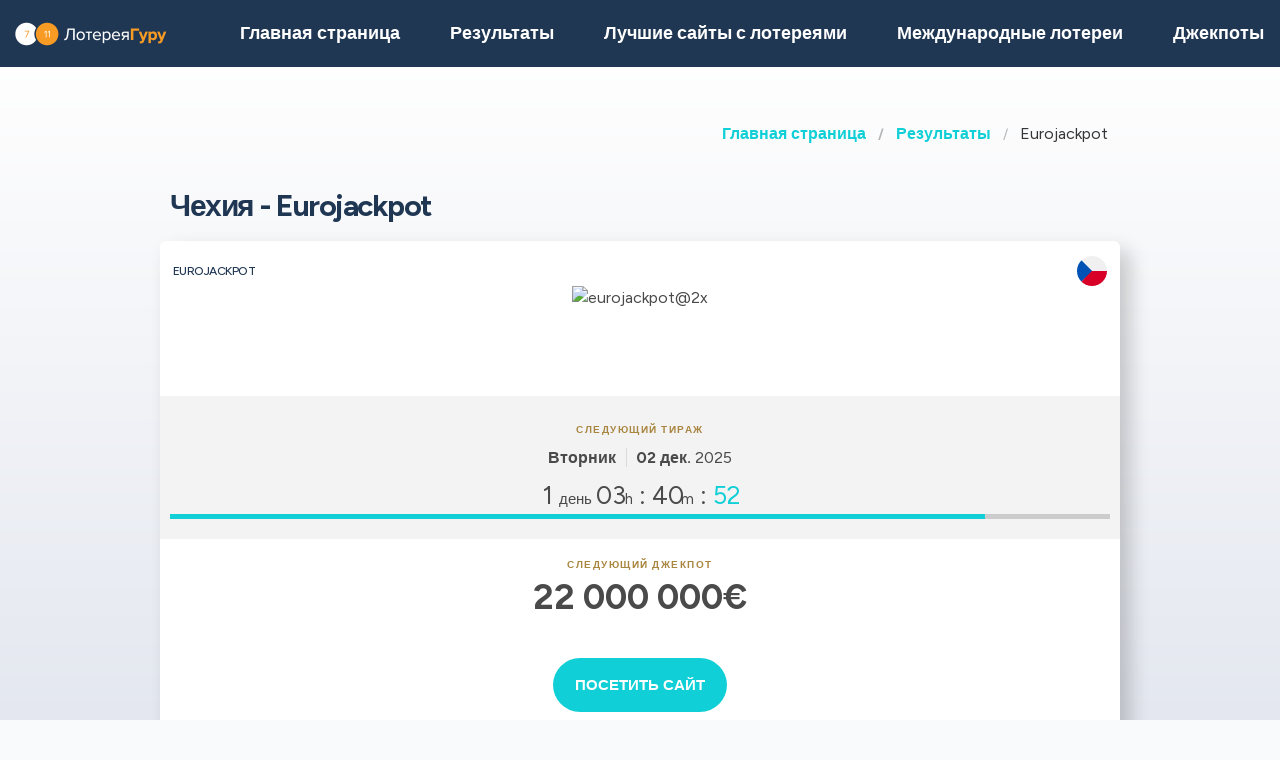

--- FILE ---
content_type: text/html;charset=UTF-8
request_url: https://loterejaguru.com/rezultaty-loterej-chehija/cz-eurojackpot
body_size: 8733
content:
<!DOCTYPE html>
<html class="no-js has-navbar-fixed-top" lang="ru">



<head>
    <title>Eurojackpot | Выигрышные номера, результаты, джекпоты и шансы на выигрыш</title>

    <meta charset="utf-8"/>
    <meta name="viewport" content="width=device-width, initial-scale=1.0, maximum-scale=1.0, user-scalable=no" >
    <meta name="google-site-verification" content="HZTNnMGWQ1EOiUoTyy0bRYsY-LI50KopmdFlD2sqhwE"/>
    <meta content="Eurojackpot | Выигрышные номера, результаты, джекпоты и шансы на выигрыш" property="og:title" />
    <meta content="https://loterejaguru.com/rezultaty-loterej-chehija/cz-eurojackpot" property="og:url"/>
    
        <meta content="Узнайте все о лотерее Eurojackpot Чехия" property="og:description"/>
        <meta content="Узнайте все о лотерее Eurojackpot Чехия" property="description"/>
        <meta name="description" content="Узнайте все о лотерее Eurojackpot Чехия">
    
    <meta content="loterejaguru.com" property="og:site_name"/>
    <meta content="ru" property="og:locale"/>
    <meta content="loterejaguru.com" name="author"/>
    <meta content="summary_large_image" name="twitter:card"/>

    
    <meta property="og:image" content="/static/assets/images/fb-share-homepage-9cdd35ce6aee9a5fb74d38077b7fa0c5.png">
    

    
        <meta name="robots" content="index, follow" />
    

    


    <link href="/static/assets/styles-fba469fc99df88d582c2248d8e2626f7.css"  rel="stylesheet"/>
    <link href="/static/assets/vendors-3545010909d35dcfd4b2ce7709ae5e4b.css" rel="stylesheet"/>
    <link rel="canonical" href="https://loterejaguru.com/rezultaty-loterej-chehija/cz-eurojackpot"/>
    
        <link rel="alternate" hreflang="en" href="https://lotteryguru.com/czech-republic-lottery-results/cz-eurojackpot"/>
    
        <link rel="alternate" hreflang="es" href="https://loteria.guru/resultados-loteria-republica-checa/cz-eurojackpot"/>
    
        <link rel="alternate" hreflang="pt" href="https://loteriaguru.com/republica-checa-resultados-loteria/cz-eurojackpot"/>
    
        <link rel="alternate" hreflang="ru" href="https://loterejaguru.com/rezultaty-loterej-chehija/cz-eurojackpot"/>
    
        <link rel="alternate" hreflang="de" href="https://lottoguru.de/lottozahlen-tschechische-republik/cz-eurojackpot"/>
    

    <link rel="apple-touch-icon" sizes="180x180"  href="/static/assets/images/favicon/apple-touch-icon-607ba1bc6425f72462b7e2aa5bfac058.png">
    <link rel="icon" type="image/png" sizes="32x32" href="/static/assets/images/favicon/favicon-32x32-b6b8234299cba59e030f00e1301ebdd8.png">
    <link rel="icon" type="image/png" sizes="16x16" href="/static/assets/images/favicon/favicon-16x16-a96c59262638de3fe019b80607506822.png">
    <link rel="manifest" href="/static/assets/images/favicon/site-332b39d35c9a9f96f49ba62ac1574c44.webmanifest">

    <script src="//cdn.jsdelivr.net/npm/js-cookie@rc"></script>

    <script src="https://cdn.jsdelivr.net/npm/sweetalert2@11"></script>

    <script>
            function browserSupportsAllFeatures() {
                return Array.prototype.entries && window.IntersectionObserver && window.fetch;
            }

            function loadScript(src, done) {
                var js = document.createElement('script');
                js.src = src;
                js.onload = function () {
                    done();
                };
                js.onerror = function () {
                    done(new Error('Failed to load script ' + src));
                };
                document.head.appendChild(js);
            }
    </script>

    

    
    



    

        
        <script>
            (function (w, d, s, l, i) {
                w[l] = w[l] || [];
                w[l].push({
                    'gtm.start':
                        new Date().getTime(), event: 'gtm.js'
                });
                var f = d.getElementsByTagName(s)[0],
                    j = d.createElement(s), dl = l != 'dataLayer' ? '&l=' + l : '';
                j.async = true;
                j.src =
                    'https://www.googletagmanager.com/gtm.js?id=' + i + dl;
                f.parentNode.insertBefore(j, f);
            })(window, document, 'script', 'dataLayer', 'GTM-T2LFBTL' );

        </script>
        

    


 <script>

   function redirectToBannerExit(exitUrl){
     fetch(exitUrl)
     .then(e => console.log("Done " + exitUrl));
   }
    const message = "Close";
    function showImagePopup (url) {
       Swal.fire({
          imageUrl: url,
          imageAlt: 'A tall image',
          grow : 'fullscreen',
          showConfirmButton : true,
          confirmButtonText : message,
          confirmButtonColor : 'black',
          showCloseButton : true
       });
    }

    function handleClick (e){
        const url = e.target.getAttribute("href");
        showImagePopup(url);
    }

    function attachEvents (){
        const popups = document.querySelector(".popup");

        for(let cur of popups){
          cur.onclick  = handleClick;
        }
    }

      function showPrizePayoutPopup (id) {
            const prizeDiv = document.querySelector('#prize' + id);
            const message = "Close";
               Swal.fire({
                      html : prizeDiv.innerHTML,
                      showConfirmButton : true,
                      confirmButtonText : message,
                      confirmButtonColor : 'black',
                      showCloseButton : true
               });
     }



    </script>





</head>


<body>



    <div style="display : none" id="frontendDay">день </div>

    <div style="display : none" id="frontendDays">дня</div>
    
    <noscript>
        <iframe src="https://www.googletagmanager.com/ns.html?id=GTM-T2LFBTL"
                height="0" width="0" style="display:none;visibility:hidden"></iframe>
    </noscript>

    


    


    <header class="lg-header">

        <nav class="navbar is-fixed-top" role="navigation" aria-label="main navigation">
            


            <div class="navbar-brand">
                <a class="lg-logo navbar-item" href="/">
                    
                        <img src="/static/assets/images/loterejaguru-logo2x-a66a4c5f374c5a33d0a55eb9d0e9f042.png"
                             alt="Лотерея Гуру — Результаты международных лотерей"/>
                    

                </a>
                <a id="burger" role="button" class="lg-hamburger navbar-burger burger" aria-label="menu"
                   aria-expanded="false" data-target="navMenu">
                    <span aria-hidden="true"></span>
                    <span aria-hidden="true"></span>
                    <span aria-hidden="true"></span>
                </a>
            </div>
            <div id="navMenu" class="navbar-menu">
                <div class="navbar-start">
                    <a class="navbar-item" href="/">
                        <img src="/static/assets/images/ico-home-48x48-8754b1fff36ebd07d47a83ecff7ccdbd.svg" alt="ico-home-48x48" class="lg-icon"/>
                        <span>Главная страница</span>
                    </a>
                    <a class="navbar-item" href="/rezultaty-loterej-new-york">
                        <img src="/static/assets/images/ico-results-48x48-714579a11a86370dea77e4ce2208ab03.svg" alt="ico-results-48x48"
                             class="lg-icon"/>
                        <span>Результаты</span>
                    </a>

                    
                        <a class="navbar-item" href="/luchshie-saity-s-lotereyami">
                            <img src="/static/assets/images/ico-agents-48x48-7cfd829ee91f1ee0bc7bdc08ead0d04e.svg" alt="ico-agents-48x48"
                                 class="lg-icon"/>
                            Лучшие сайты с лотереями
                        </a>
                    

                    <a class="navbar-item" href="/mezhdunarodnye-loterei">
                        <img src="/static/assets/images/ico-worldlotteries-48x48-f583b4797838e75be0efbf846cae7d85.svg"
                             alt="ico-worldlotteries-48x48" class="lg-icon"/>
                        Международные лотереи
                    </a>

                    <a class="navbar-item" href="/dzhekpoty">
                        <img src="/static/assets/images/ico-jackpot-48x48-07fbe6bc0c8b9a2ad6f6474ee0aac5a8.svg" alt="ico-jackpot-48x48"
                             class="lg-icon"/>
                        Джекпоты
                    </a>

<!--                    <a class="navbar-item navbar-item-highlighted" th:href="${scratchAndWinUrl}"-->
<!--                       th:if="${showScratchAndWin}">-->
<!--                        <img th:src="@{/static/assets/images/ico-scratch-and-win-48x48.svg}"-->
<!--                             alt="ico-scratch-and-win-48x48" class="lg-icon"/>-->
<!--                        <th:block th:utext="#{frontend.navMenu.scratchAndWin}">-->

<!--                        </th:block>-->
<!--                    </a>-->
                    <!--                <a class="navbar-item navbar-item-highlighted" th:href="${gamesUrl}">-->
                    <!--                    <img th:src="@{/static/assets/images/ico-scratch-and-win-48x48.svg}" alt="ico-scratch-and-win-48x48" class="lg-icon"/>-->
                    <!--                    <th:block th:utext="#{frontend.navMenu.games}">-->

                    <!--                    </th:block>-->
                    <!--                </a>-->
                </div>

                <div class="navbar-end">

                    <div class="dropdown is-hoverable lg-flags">

                        <div class="dropdown-trigger">
                            <button class="" aria-haspopup="true" aria-controls="dropdown-menu3">
                                
                                    
                                
                                    
                                
                                    


                                        <img class="lg-flag"
                                             src="/static/assets/images/flags/ru-562474efbaa31ee8de76df31c4bd2116.svg"
                                             alt="ru"/>
                                        <span>ru</span>
                                        <span class="icon">
                                            <i class="fas fa-lg fa-caret-down" aria-hidden="true"></i>
                                        </span>

                                    
                                
                                    
                                
                                    
                                


                            </button>
                        </div>

                        <div class="dropdown-menu" id="dropdown-menu3" role="menu">

                            <div class="dropdown-content">

                                
                                    
                                    

                                        <a href="https://lotteryguru.com/czech-republic-lottery-results/cz-eurojackpot"

                                           class="dropdown-item">

                                            <img class="lg-flag"
                                                 src="/static/assets/images/flags/en-db68882cbf4beac3f3ee3923f1a91b82.svg"
                                                 alt="en"/>
                                            <span>Английский</span> </a>

                                    

                                
                                    
                                    

                                        <a href="https://loteria.guru/resultados-loteria-republica-checa/cz-eurojackpot"

                                           class="dropdown-item">

                                            <img class="lg-flag"
                                                 src="/static/assets/images/flags/es-a62a83f37b05e303205142ff51d7a990.svg"
                                                 alt="es"/>
                                            <span>Испанский</span> </a>

                                    

                                
                                    
                                        <a href="https://loterejaguru.com/rezultaty-loterej-chehija/cz-eurojackpot"
                                           class="dropdown-item is-active">
                                            <img class="lg-flag"
                                                 src="/static/assets/images/flags/ru-562474efbaa31ee8de76df31c4bd2116.svg"
                                                 alt="ru"/>
                                            <span>Русский</span>
                                        </a>
                                    
                                    

                                
                                    
                                    

                                        <a href="https://loteriaguru.com/republica-checa-resultados-loteria/cz-eurojackpot"

                                           class="dropdown-item">

                                            <img class="lg-flag"
                                                 src="/static/assets/images/flags/pt-23c03a16d37a9f3adc973d8cab4da97c.svg"
                                                 alt="pt"/>
                                            <span>Португальский</span> </a>

                                    

                                
                                    
                                    

                                        <a href="https://lottoguru.de/lottozahlen-tschechische-republik/cz-eurojackpot"

                                           class="dropdown-item">

                                            <img class="lg-flag"
                                                 src="/static/assets/images/flags/de-5c9661f66b30896a0667a78ea18f2847.svg"
                                                 alt="de"/>
                                            <span>Немецкий</span> </a>

                                    

                                


                            </div>
                        </div>
                    </div>
                </div>
            </div>
        </nav>
    </header>














    <main class="lg-lottery">

    <section class="hero">
        <div class="hero-body">

            <div class="container">
                <html>

<nav class="breadcrumb" aria-label="breadcrumbs">
    <ul>
        

            <li class="has-text-weight-bold">
                <a href="http://loterejaguru.com">Главная страница</a>
            </li>

            
        

            <li class="has-text-weight-bold">
                <a href="http://loterejaguru.com/rezultaty-loterej-chehija">Результаты</a>
            </li>

            
        

            

            <li class="is-active">
                <a href="/" aria-current="page">Eurojackpot</a>
            </li>
        

    </ul>
</nav>
</html>

                
                    <h1>
                        Чехия - Eurojackpot
                        <span class="lg-game-name"></span>
                    </h1>

                    <div class="lg-card lg-link" onclick="window.location=&#39;/rezultaty-loterej-chehija/cz-eurojackpot&#39;">
    <div class="columns is-mobile lg-card-row">
        <h3 class="column is-10 lg-name">Eurojackpot</h3>
        <span class="column is-2 lg-flag">
            
                <img src="/static/assets/images/flags/czech-republic-3ee4e8d3aca8032f653cfab107ec7ea4.svg" title="Czech Republic"
                    alt="Czech Republic Отметить" />
            
        </span>
        <span class="column is-12 lg-logo lg-draw">
            
                <img src="https://lotteryguru.com/pict/97485/eurojackpot-2x-png" alt="eurojackpot@2x" />
            
            
            </span>
    </div>

    <div class="columns is-mobile lg-card-row lg-highlighted">

        <div class="column is-full has-text-center ">
            <div class="lg-label">Следующий тираж</div>
            <div class="lg-time">
                <span class="lg-day"><strong>Вторник</strong></span>

                <span class="lg-date"><strong>02 дек.</strong>
                    2025
                </span>

                


            </div>
        </div>

        <div class="column  is-full lg-countdown lg-draw" data-total="99655">

            
                <span>
                    <span class="lg-days-number">1</span>
                    <span class="lg-days">
                        день 
                        
                    </span>

                </span>

                <span>
                    <span class="lg-hours-number">03</span><span class="lg-days"> h</span> : <span class="lg-minutes-number">40</span><span class="lg-days"> m</span> : <span class="lg-seconds-number">55</span>
                </span>

                <div class="lg-progress-bar">
                    <span style="width:60%;"></span>
                </div>

            
            

        </div>
    </div>

    
        <div class="lg-card-row lg-jackpot-info">
            <div class="lg-label">Следующий джекпот</div>
            <div class="lg-sum">22 000 000€</div>
        </div>
    

    <div class="lg-card-row lg-buttons" onclick="event.stopPropagation()">
        
            

            <a class="button is-primary exit" rel="nofollow" target="_blank"
               id="draw_cz-eurojackpot"
                href="https://loterejaguru.com/exit?v=1&amp;requestedCountryId=233&amp;state=OH&amp;originalUrl=http://loterejaguru.com/rezultaty-loterej-chehija/cz-eurojackpot&amp;type=lotteryOfficial&amp;pageTypeId=LOTTERY&amp;langs=2,6&amp;visitorId=18128160&amp;id=96&amp;component=draw">
                <div>Посетить сайт</div>
            </a>

        
        
    </div>
</div>
                

            </div>
        </div>
    </section>

    <div class="container">
        
            
    <div class="tabs is-large is-centered is-toggle is-fullwidth announcement-true">
        <ul>
            <li><a href="#state-results" class="country">Чехия</a></li>
            <li class="is-active"><a  href="/rezultaty-loterej-chehija/cz-eurojackpot">Eurojackpot</a></li>
            
                <li><a href="/rezultaty-loterej-chehija/cz-euromiliony">Euromiliony</a>
                </li>
            
                <li><a href="/rezultaty-loterej-chehija/cz-kasicka">Kasička</a>
                </li>
            
                <li><a href="/rezultaty-loterej-chehija/cz-sportka-loto-i--tah">Sportka Loto I. tah</a>
                </li>
            
                <li><a href="/rezultaty-loterej-chehija/cz-sportka-loto-ii--tah">Sportka Loto II. tah</a>
                </li>
            
        </ul>
    </div>

        
    </div>

    <section>
        <div class="container">
            <div class="columns">

                

                
                    <div class="column is-6-tablet is-4-fullhd">
                

                <br>
                
    

                <br>

                <section>

                    

                        <div class="lg-block lg-lottery-older-results lg-lottery-latest-results">

    <div class="lg-lottery-latest-results-header">
      <h3>
        Последний результат
      </h3>
    </div>

    <div class="columns is-multiline is-vcentered is-mobile lg-line">
      <div class="lg-time">
        <span><strong class="lg-day">Пятница</strong></span>
        <span class="lg-date">28 нояб. 2025</span>
      </div>

      
        

    

    

    

        <div class="column is-12 lg-center-flex">
            <ul class="lg-numbers game-number">
                <!-- Hey Scrapper! -->
<!-- Save time by using our API. -->
<!-- Send us an email for more information. -->

                
                    <li class="lg-number">12</li>
                
                    <li class="lg-number">16</li>
                
                    <li class="lg-number">35</li>
                
                    <li class="lg-number">46</li>
                
                    <li class="lg-number">50</li>
                

                
                    <li class="lg-number lg-reversed">3</li>
                
                    <li class="lg-number lg-reversed">5</li>
                
            </ul>
        </div>
    


    <div class="column is-12 lg-draw-additional">
        
        

    </div>
    

    
        <div class="column is-12 lg-label">Джекпот</div>
        <div class="column is-12 lg-jackpot">
            <strong>17 000 000€</strong>
        </div>
    

    

    

    <div class="lg-lottery-results-extra">
        <div class="lg-lottery-details">
            
        </div>
    </div>

    
    <div class="content">
        <table>
            
        </table>
    </div>

    

    <div class="content">
        <table>
            
        </table>
    </div>





      
    </div>
    <div class="lg-buttons">
      <a class="button" href="/rezultaty-loterej-chehija/cz-eurojackpot/arhiv-rezultatov-eurojackpot-cz">Архив результатов</a>
    </div>
    
  </div>
                        <br>
                        <div class="lg-block lg-lottery-max-jackpot">

    <div class="lg-lottery-max-jackpot-header">
        <h3>Главный джекпот на этой неделе</h3>
    </div>

    <div class="lg-card">
        <div class="columns is-mobile lg-card-row">
            <div class="column  is-full lg-countdown lg-draw" data-total="42055">

                
                <span>
                    <span class="lg-days-number"></span>
                    <span class="lg-days">
                        
                        
                    </span>

                </span>

                    <span>
                    <span class="lg-hours-number">11</span><span class="lg-days"> h</span> : <span class="lg-minutes-number">40</span><span class="lg-days"> m</span> : <span class="lg-seconds-number">55</span>
                </span>

                    <div class="lg-progress-bar">
                        <span style="width:60%;"></span>
                    </div>

                
                

            </div>
        </div>
    </div>

    <div class="columns is-vcentered is-mobile lg-link lg-recommended-agents">
        <div class="column is-3 lg-agent-logo">
            
                <img src="https://lotteryguru.com/pict/97460/us-powerball-2x-png" alt="us-powerball@2x"/>
            
            <!--<img src="https://lotteryguru.com/pict/97461/us-mega-millions-2x-png" alt="the-lotter-logo-2x">-->
        </div>

        <div class="column is-9 has-text-center">
            <div class="lg-sum">740 000 000$</div>
        </div>

    </div>

    <div class="lg-label lg-country-label">ИГРАЙТЕ в Powerball из Соединенные Штаты Америки</div>

    <div class="columns is-vcentered is-mobile lg-link lg-recommended-agents has-text-right">

        <div class="column is-12 lg-agent-link has-text-centered">
            
                <div class="lg-button" onclick="event.stopPropagation()">
                    <a class="button is-primary exit" rel="nofollow" target="_blank"
                       id="top-jackpot_us-powerball"
                       href="https://loterejaguru.com/exit?v=1&amp;requestedCountryId=233&amp;state=OH&amp;originalUrl=http://loterejaguru.com/rezultaty-loterej-chehija/cz-eurojackpot&amp;type=lotteryCtr&amp;pageTypeId=LOTTERY&amp;langs=2,6&amp;visitorId=18128160&amp;id=471&amp;component=top-jackpot">
                        <div>Купить билет</div>
                    </a>
                </div>
            
        </div>

    </div>

</div>
                        <br>
                        
    

                        <br>
                        
    
      
    

  

                        
                            <section>
    <div class="lg-block lg-lottery-hot-and-cold-numbers">
        <h3>Горячие и Холодные номера </h3>

        <div class="lg-hot-and-cold-title">
            <strong>Самые распространенные выпадающие числа</strong>
        </div>

        <div class="columns is-multiline is-vcentered is-mobile lg-line">
            <div class="column is-12">

                

                    <div class="lg-numbers-hot lg-center-flex">
                        <div class="lg-number">11</div>
                        <div class="lg-draw-times">
                            Выпадало
                            <span><strong>60</strong></span>
                            раз
                        </div>
                        <div class="lg-draw-date">

                            <span><b>31</b> дн. назад</span>
                        </div>
                        <div class="lg-draw-date">
                            <strong>31 окт.</strong>
                            2025
                        </div>
                    </div>

                

                    <div class="lg-numbers-hot lg-center-flex">
                        <div class="lg-number">20</div>
                        <div class="lg-draw-times">
                            Выпадало
                            <span><strong>57</strong></span>
                            раз
                        </div>
                        <div class="lg-draw-date">

                            <span><b>17</b> дн. назад</span>
                        </div>
                        <div class="lg-draw-date">
                            <strong>14 нояб.</strong>
                            2025
                        </div>
                    </div>

                

                    <div class="lg-numbers-hot lg-center-flex">
                        <div class="lg-number">34</div>
                        <div class="lg-draw-times">
                            Выпадало
                            <span><strong>55</strong></span>
                            раз
                        </div>
                        <div class="lg-draw-date">

                            <span><b>45</b> дн. назад</span>
                        </div>
                        <div class="lg-draw-date">
                            <strong>17 окт.</strong>
                            2025
                        </div>
                    </div>

                

                    <div class="lg-numbers-hot lg-center-flex">
                        <div class="lg-number">17</div>
                        <div class="lg-draw-times">
                            Выпадало
                            <span><strong>53</strong></span>
                            раз
                        </div>
                        <div class="lg-draw-date">

                            <span><b>174</b> дн. назад</span>
                        </div>
                        <div class="lg-draw-date">
                            <strong>10 июн.</strong>
                            2025
                        </div>
                    </div>

                

                    <div class="lg-numbers-hot lg-center-flex">
                        <div class="lg-number">23</div>
                        <div class="lg-draw-times">
                            Выпадало
                            <span><strong>52</strong></span>
                            раз
                        </div>
                        <div class="lg-draw-date">

                            <span><b>6</b> дн. назад</span>
                        </div>
                        <div class="lg-draw-date">
                            <strong>25 нояб.</strong>
                            2025
                        </div>
                    </div>

                

                
                    <div class="lg-numbers-hot lg-bonus-number lg-center-flex">
                        <div class="lg-number">3</div>
                        <div class="lg-draw-times">
                            Выпадало
                            <span ><strong>88</strong></span>
                            раз
                        </div>

                        <div class="lg-draw-date">
                            <span><b>3</b> дн. назад</span>
                        </div>
                        <div class="lg-draw-date">
                            <strong>28 нояб.</strong>
                            2025
                        </div>
                    </div>
                
                    <div class="lg-numbers-hot lg-bonus-number lg-center-flex">
                        <div class="lg-number">5</div>
                        <div class="lg-draw-times">
                            Выпадало
                            <span ><strong>86</strong></span>
                            раз
                        </div>

                        <div class="lg-draw-date">
                            <span><b>3</b> дн. назад</span>
                        </div>
                        <div class="lg-draw-date">
                            <strong>28 нояб.</strong>
                            2025
                        </div>
                    </div>
                
            </div>

        </div>

        <div class="lg-hot-and-cold-title">
            <strong>Наименее выпадающие номера</strong>
        </div>

        <div class="columns is-multiline is-vcentered is-mobile lg-line">

            <div class="column is-12">

                
                    <div class="lg-numbers-cold lg-center-flex">
                        <div class="lg-number">25</div>
                        <div class="lg-draw-times">
                            Выпадало
                            <span><strong>28</strong></span>
                            раз
                        </div>

                        <div class="lg-draw-date">
                            <span><b>13</b> дн. назад</span>
                        </div>
                        <div class="lg-draw-date">
                            <strong>18 нояб.</strong>
                            2025
                        </div>
                    </div>

                
                    <div class="lg-numbers-cold lg-center-flex">
                        <div class="lg-number">33</div>
                        <div class="lg-draw-times">
                            Выпадало
                            <span><strong>36</strong></span>
                            раз
                        </div>

                        <div class="lg-draw-date">
                            <span><b>27</b> дн. назад</span>
                        </div>
                        <div class="lg-draw-date">
                            <strong>04 нояб.</strong>
                            2025
                        </div>
                    </div>

                
                    <div class="lg-numbers-cold lg-center-flex">
                        <div class="lg-number">40</div>
                        <div class="lg-draw-times">
                            Выпадало
                            <span><strong>36</strong></span>
                            раз
                        </div>

                        <div class="lg-draw-date">
                            <span><b>24</b> дн. назад</span>
                        </div>
                        <div class="lg-draw-date">
                            <strong>07 нояб.</strong>
                            2025
                        </div>
                    </div>

                
                    <div class="lg-numbers-cold lg-center-flex">
                        <div class="lg-number">19</div>
                        <div class="lg-draw-times">
                            Выпадало
                            <span><strong>37</strong></span>
                            раз
                        </div>

                        <div class="lg-draw-date">
                            <span><b>13</b> дн. назад</span>
                        </div>
                        <div class="lg-draw-date">
                            <strong>18 нояб.</strong>
                            2025
                        </div>
                    </div>

                
                    <div class="lg-numbers-cold lg-center-flex">
                        <div class="lg-number">24</div>
                        <div class="lg-draw-times">
                            Выпадало
                            <span><strong>37</strong></span>
                            раз
                        </div>

                        <div class="lg-draw-date">
                            <span><b>10</b> дн. назад</span>
                        </div>
                        <div class="lg-draw-date">
                            <strong>21 нояб.</strong>
                            2025
                        </div>
                    </div>

                
                

                    <div class="lg-numbers-cold lg-bonus-number lg-center-flex">
                        <div class="lg-number">11</div>
                        <div class="lg-draw-times">
                            Выпадало
                            <span><strong>55</strong></span>
                            раз
                        </div>

                        <div class="lg-draw-date">
                            <span><b>69</b> дн. назад</span>
                        </div>
                        <div class="lg-draw-date">
                            <strong>23 сент.</strong>
                            2025
                        </div>
                    </div>
                

                    <div class="lg-numbers-cold lg-bonus-number lg-center-flex">
                        <div class="lg-number">2</div>
                        <div class="lg-draw-times">
                            Выпадало
                            <span><strong>64</strong></span>
                            раз
                        </div>

                        <div class="lg-draw-date">
                            <span><b>24</b> дн. назад</span>
                        </div>
                        <div class="lg-draw-date">
                            <strong>07 нояб.</strong>
                            2025
                        </div>
                    </div>
                
            </div>
        </div>

        <div class="lg-start-date">Статистика с 2020 года до последнего розыгрыша</div>

        <div class="lg-buttons">
            <a class="button" href="/rezultaty-loterej-chehija/cz-eurojackpot/cz-eurojackpot-statistica?periodType=YEAR">Показать всю статистику</a>
        </div>

    </div>
</section>
                            <br>
                            
    

                            <br>

                        
                        

  
    <div class="lg-block lg-lottery-older-results">
      <h3>Лотерейные агенты</h3>
      
        <div class="has-text-centered lg-subtitle">Рекомендовано Лотерея Гуру</div>
      

      

        <div class="columns is-vcentered is-mobile lg-link lg-recommended-agents">
          <div class="column is-2 lg-agent-logo">
            <img src="https://lotteryguru.com/pict/96612/the-lotter-logo-2x-png" alt="the-lotter-logo-2x"/>
          </div>
          <div class="column is-7 has-text-left">
            <a href="/loterejnye-agenty/thelotter" target="_self"><strong>TheLotter</strong></a>

          </div>
          <div class="column is-3 lg-agent-link has-text-right">
            <a  id="agent_thelotter"
                href="https://loterejaguru.com/exit?v=1&amp;requestedCountryId=233&amp;state=OH&amp;originalUrl=http://loterejaguru.com/rezultaty-loterej-chehija/cz-eurojackpot&amp;type=agentCtr&amp;pageTypeId=LOTTERY&amp;langs=2,6&amp;visitorId=18128160&amp;agentId=1&amp;lotteryId=96&amp;component=lottery-detail-agent"
                rel="nofollow" target="_blank">Купить билет</a>
          </div>
        </div>
      

      
      


    </div>
  



                    
                </section>

            </div>
            


            
                <div class="column is-offset-1-fullhd is-6-tablet">

            
            
            <div class="content">
                <h2>Eurojackpot</h2>

                

                
                    
    <p><strong>Eurojackpot</strong> одна из популярных лотерей в <strong>Чехия</strong>. <p>Розыгрыш   Eurojackpot   проводится <strong>   on     в 21:00 Europe/Prague времени.   </strong></p>    <h3>Когда будет следующий розыгрыш     Eurojackpot?</h3>   <p>Следующий розыгрыш     Eurojackpot     состоится в пятницу, <strong>     Вторник, 02 дек. 2025     </strong>     , с джекпотом в размере 22 000 000€   </p>     <h3>Каков текущий джекпот     Eurojackpot     ?</h3>   <p>Текущая сумма джекпота     Eurojackpot     составляет <strong>     22 000 000€     </strong> и будет разыграна     02 дек. 2025     .</p>  <p>Последний джекпот, разыгранный   28 нояб. 2025   , составил   17 000 000€   .</p> <h3>Как играть и выигрывать в   Eurojackpot   ?</h3> <ul>   <li>Выберите     5     основных чисел от <b>     1     </b> до <b>     50   </b> </li>   <li> Выберите     2     бонусное число от <b>     1     </b> до <b>     12   </b> </li>   <li>Купите билет</li>   <li>Для выигрыша джекпота необходимо совпадение всех чисел</li> </ul> <h3>Каковы шансы на выигрыш в   Eurojackpot   ?</h3> <p>Шансы на выигрыш джекпота   Eurojackpot   составляют <b>1 к   139,838,160 </b>.</p> 

        



                

            </div>
        </div>
        </div>
        </div>

        </div>
    </section>


</main>






    


    <footer class="footer">
        <div class="container">
            <div class="lg-primary-links">
                <ul class="list">
                    <li class="list-item"><a href="/">Главная страница</a></li>
                    <li class="list-item"><a href="/rezultaty-loterej-new-york">Результаты</a></li>
                    
                    <li class="list-item"><a href="/luchshie-saity-s-lotereyami">Лучшие сайты с лотереями</a></li>
                    
                    <li class="list-item"><a href="/mezhdunarodnye-loterei">Международные лотереи</a></li>

                    

                    <li class="list-item"><a href="/dzhekpoty">Джекпоты</a></li>
                    <li class="list-item"><a href="/sleduyushchie-tirazhi">Тиражи</a></li>
                    <li class="list-item"><a href="/blog">Блог</a></li>
                    <li class="list-item"><a href="/scratchards">Cкретч-карты</a></li>
<!--                    <li th:if="${showScratchAndWin}" class="list-item"><a th:href="${scratchAndWinUrl}" th:utext="#{frontend.navMenu.scratchAndWin}"></a></li>-->
                </ul>
            </div>

            <div class="columns lg-secondary-links is-multiline">
                <div class="column is-12 is-10-desktop">
                    <ul class="list">
                        <li class="list-item">
                            <a href="/castye-voprosy">Частые вопросы</a>
                        </li>
                        <li class="list-item">
                            <a href="/kak-igrat-v-lotereyu-5-prostykh-shagov">Как играть в лотерею</a>
                        </li>
                        <li class="list-item">
                            <a href="/zakonna-li-onlajn-lotereja">Законна ли онлайн-лотерея</a></li>
                        <li class="list-item"><a href="/o-nas">О нас</a></li>
                        <li class="list-item"><a href="/kontakt">Контакты</a></li>
                        <li class="list-item"><a href="/usloviya-i-polozheniya">Условия использования</a></li>
                        <li class="list-item"><a href="/cookie-policy">Политика Cookie</a></li>
                    </ul>
                </div>

                <div class="column is-12 is-2-desktop">
                    &copy;
                         Лотерея Гуру  2025

                </div>
            </div>
            <div class="lg-secondary-links is-multiline has-text-centered">

                <span class="lg-footer-logo">
                    <img alt="18+" src="/static/assets/images/footer-logo-18-90c5fbbd83631de1879bb1aff0a2fc96.png"/>
                </span>
                <a class="lg-footer-logo" target="_blank" rel="nofollow" href="https://certify.gpwa.org/verify/lotteryguru.com">
                    <img alt="GPWA" src="/static/assets/images/footer-logo-gpwa-f9bbb95c826ce4ba1b3cb3b5044e7437.png"/>
                </a>
                <a class="lg-footer-logo" target="_blank" rel="nofollow" href="https://www.begambleaware.org">
                    <img alt="GAMBLE AWARE" src="/static/assets/images/footer-logo-gambleaware-3df06344ef61a67a176054ebe1d9c0d6.png"/>
                </a>
                <a class="lg-footer-logo" target="_blank" rel="nofollow" href="https://www.ncpgambling.org">
                    <img alt="NCPG" src="/static/assets/images/footer-logo-ncpg-3c96c1b9e0c34d10544d9b541eaceda3.png"/>
                </a>
            </div>

            <div class="column lg-disclaimer">Loterejaguru.com — это независимый источник информации о международных лотереях, который не спонсируется игорными компаниями. Наши обзоры и статьи носят исключительно ознакомительный характер и основаны на личных знаниях независимой команды экспертов. Они не являются юридической консультацией. Перед началом игры в лотерею изучите действующее законодательство.</div>
        </div>
    </footer>

    <script src="/static/assets/scripts-a43d31857bf9351f3d5fa528c274c389.js" type="text/javascript" async></script>
    <script src="/static/assets/vendors-6fd59420b05db0475c530e78ef6f908c.js" type="text/javascript" async></script>


     


    <script type="application/ld+json">

        {
  "@context" : "http://schema.org",
  "@type" : "WebPage",
  "name" : "Eurojackpot | Выигрышные номера, результаты, джекпоты и шансы на выигрыш",
  "url" : "https://loterejaguru.com/rezultaty-loterej-chehija/cz-eurojackpot",
  "description" : "Узнайте все о лотерее Eurojackpot Чехия",
  "breadcrumb" : {
    "@type" : "BreadcrumbList",
    "itemListElement" : [ {
      "@type" : "ListItem",
      "position" : 1,
      "item" : {
        "@id" : "http://loterejaguru.com",
        "name" : "Лотерея Гуру — Результаты международных лотерей"
      }
    }, {
      "@type" : "ListItem",
      "position" : 2,
      "item" : {
        "@id" : "http://loterejaguru.com/rezultaty-loterej-chehija",
        "name" : "Результаты лотерей и выигрышные номера Чехия"
      }
    }, {
      "@type" : "ListItem",
      "position" : 3,
      "item" : {
        "@id" : "http://loterejaguru.com/rezultaty-loterej-chehija/cz-eurojackpot",
        "name" : "Eurojackpot | Выигрышные номера, результаты, джекпоты и шансы на выигрыш"
      }
    } ]
  }
}

    </script>
    <script type="application/ld+json">
        {
  "@context" : "http://schema.org/",
  "@type" : "Organization",
  "@id" : "https://lotteryguru.com/#organization",
  "name" : "Lottery Guru",
  "url" : "https://loterejaguru.com",
  "logo" : {
    "@type" : "ImageObject",
    "url" : "https://lotteryguru.com/static/assets/images/lotteryguru-logo2x.png",
    "width" : "360",
    "height" : "60"
  }
}
    </script>


    


</body>
</html>


--- FILE ---
content_type: text/javascript
request_url: https://loterejaguru.com/static/assets/scripts-a43d31857bf9351f3d5fa528c274c389.js
body_size: 912
content:
!function(e){var t={};function r(n){if(t[n])return t[n].exports;var o=t[n]={i:n,l:!1,exports:{}};return e[n].call(o.exports,o,o.exports,r),o.l=!0,o.exports}r.m=e,r.c=t,r.d=function(e,t,n){r.o(e,t)||Object.defineProperty(e,t,{enumerable:!0,get:n})},r.r=function(e){"undefined"!=typeof Symbol&&Symbol.toStringTag&&Object.defineProperty(e,Symbol.toStringTag,{value:"Module"}),Object.defineProperty(e,"__esModule",{value:!0})},r.t=function(e,t){if(1&t&&(e=r(e)),8&t)return e;if(4&t&&"object"==typeof e&&e&&e.__esModule)return e;var n=Object.create(null);if(r.r(n),Object.defineProperty(n,"default",{enumerable:!0,value:e}),2&t&&"string"!=typeof e)for(var o in e)r.d(n,o,function(t){return e[t]}.bind(null,o));return n},r.n=function(e){var t=e&&e.__esModule?function(){return e.default}:function(){return e};return r.d(t,"a",t),t},r.o=function(e,t){return Object.prototype.hasOwnProperty.call(e,t)},r.p="",r(r.s=18)}({18:function(e,t,r){"use strict";r.r(t);r(19),r(20),r(21)},19:function(e,t){const r=Array.prototype.slice.call(document.querySelectorAll(".navbar-burger"),0);r.length>0&&r.forEach(e=>{e.addEventListener("click",()=>{const t=e.dataset.target,r=document.getElementById(t);e.classList.toggle("is-active"),r.classList.toggle("is-active")})})},20:function(e,t){const r=Array.prototype.slice.call(document.querySelectorAll(".lg-countdown"),0);r.length>0&&r.forEach(e=>{!function e(t,r){var n=--t%60,o=Math.floor(t/60)%60,l=Math.floor(t/3600)%24,c=Math.floor(t/86400),a=r.querySelector(".lg-days"),u=r.querySelector(".lg-days-number"),i=r.querySelector(".lg-hours-number"),s=r.querySelector(".lg-minutes-number"),d=r.querySelector(".lg-seconds-number"),f=r.querySelector(".lg-progress-bar span");const g=document.querySelector("#frontendDay").innerText,y=document.querySelector("#frontendDays").innerText;a.innerHTML=c>0?c>1?y:g:"",u.innerText=c>0?c:"",i.innerText=String(l).padStart(2,"0"),s.innerText=String(o).padStart(2,"0"),d.innerText=String(n).padStart(2,"0"),f.style.width=n/60*100+"%",t>0&&setTimeout((function(){e(t,r)}),1e3)}(e.getAttribute("data-total"),e)})},21:function(e,t){const r=Array.prototype.slice.call(document.querySelectorAll(".lg-faq .lg-answer"),0);r.length>0&&r.forEach(e=>{e.addEventListener("click",()=>{e.classList.toggle("lg-expanded")})});const n=Array.prototype.slice.call(document.querySelectorAll(".lg-faq .lg-more"),0);n.length>0&&n.forEach(e=>{e.addEventListener("click",()=>{e.parentNode.querySelector(".lg-answer").classList.toggle("lg-expanded")})})}});

--- FILE ---
content_type: text/plain
request_url: https://www.google-analytics.com/j/collect?v=1&_v=j102&a=1388609042&t=pageview&_s=1&dl=https%3A%2F%2Floterejaguru.com%2Frezultaty-loterej-chehija%2Fcz-eurojackpot&ul=en-us%40posix&dt=Eurojackpot%20%7C%20%D0%92%D1%8B%D0%B8%D0%B3%D1%80%D1%8B%D1%88%D0%BD%D1%8B%D0%B5%20%D0%BD%D0%BE%D0%BC%D0%B5%D1%80%D0%B0%2C%20%D1%80%D0%B5%D0%B7%D1%83%D0%BB%D1%8C%D1%82%D0%B0%D1%82%D1%8B%2C%20%D0%B4%D0%B6%D0%B5%D0%BA%D0%BF%D0%BE%D1%82%D1%8B%20%D0%B8%20%D1%88%D0%B0%D0%BD%D1%81%D1%8B%20%D0%BD%D0%B0%20%D0%B2%D1%8B%D0%B8%D0%B3%D1%80%D1%8B%D1%88&sr=1280x720&vp=1280x720&_u=YADAAEABAAAAACAAI~&jid=758325694&gjid=1876225311&cid=2070539053.1764605947&tid=UA-172910107-3&_gid=537886736.1764605947&_r=1&_slc=1&gtm=45He5bi1n81T2LFBTLv840314305za200zd840314305&gcd=13l3l3l3l1l1&dma=0&tag_exp=103116026~103200004~104527906~104528500~104684208~104684211~115583767~115616985~115938465~115938468~116184927~116184929~116217636~116217638&z=180234327
body_size: -566
content:
2,cG-PR2WK2K06M

--- FILE ---
content_type: image/svg+xml
request_url: https://loterejaguru.com/static/assets/images/ico-results-48x48-714579a11a86370dea77e4ce2208ab03.svg
body_size: 355
content:
<svg xmlns="http://www.w3.org/2000/svg" width="48" height="48" viewBox="0 0 48 48">
  <g id="ico-results-48x48" transform="translate(-907 -192)">
    <rect id="Rectangle_2046" data-name="Rectangle 2046" width="48" height="48" transform="translate(907 192)" fill="none"/>
    <g id="Group_2968" data-name="Group 2968" transform="translate(338.719 31.859)">
      <circle id="Ellipse_126" data-name="Ellipse 126" cx="3.5" cy="3.5" r="3.5" transform="translate(582.281 192.141) rotate(-90)" fill="#fff" stroke="#a98640" stroke-width="2"/>
      <circle id="Ellipse_131" data-name="Ellipse 131" cx="3.5" cy="3.5" r="3.5" transform="translate(582.281 181.141) rotate(-90)" fill="none" stroke="#a98640" stroke-width="2"/>
      <circle id="Ellipse_128" data-name="Ellipse 128" cx="3.5" cy="3.5" r="3.5" transform="translate(593.281 181.141) rotate(-90)" fill="#fff" stroke="#a98640" stroke-width="2"/>
      <g id="i-add" transform="translate(611.899 188.641) rotate(135)">
        <line id="Line_293" data-name="Line 293" y2="7.579" transform="translate(10.79 7)" fill="none" stroke="#a98640" stroke-linecap="square" stroke-miterlimit="10" stroke-width="2"/>
        <line id="Line_294" data-name="Line 294" x1="7.579" transform="translate(7 10.79)" fill="none" stroke="#a98640" stroke-linecap="square" stroke-miterlimit="10" stroke-width="2"/>
      </g>
    </g>
  </g>
</svg>


--- FILE ---
content_type: image/svg+xml
request_url: https://loterejaguru.com/static/assets/images/ico-worldlotteries-48x48-f583b4797838e75be0efbf846cae7d85.svg
body_size: 618
content:
<svg xmlns="http://www.w3.org/2000/svg" width="48" height="48" viewBox="0 0 48 48">
  <g id="ico-worldlotteries-48x48" transform="translate(-907 -194)">
    <g id="Group_2977" data-name="Group 2977" transform="translate(-9750.45 -3469.509)">
      <g id="ecology" transform="translate(10666.412 3675.573) rotate(-3)">
        <path id="butt_color" data-name="butt color" d="M5.11,3.425,6.722,4.75,8.367,6.506l-.4,2.74L5.369,10.558,4,11.726l.667,1.138,1.307,1.4.706,2.473L4.717,18.384l-.359,1.528" fill="none" stroke="#a98640" stroke-miterlimit="10" stroke-width="2"/>
        <path id="Path_805" data-name="Path 805" d="M8,22.242A10.994,10.994,0,1,1,20,4.473c.1.111.207.224.306.34l-1.463.83-3,.357L13.559,4.162l-.62-1.813L12.127,1l.046.077" fill="none" stroke="#a98640" stroke-linecap="square" stroke-miterlimit="10" stroke-width="2"/>
      </g>
      <g id="round-dollar" transform="translate(10678 3683)">
        <circle id="Ellipse_133" data-name="Ellipse 133" cx="8" cy="8" r="8" transform="translate(1 1)" fill="none" stroke="#ae8d4c" stroke-linecap="square" stroke-miterlimit="10" stroke-width="2"/>
        <line id="Line_295" data-name="Line 295" y2="10" transform="translate(9 4)" fill="none" stroke="#ae8d4c" stroke-linecap="square" stroke-miterlimit="10" stroke-width="1.5"/>
        <path id="Path_807" data-name="Path 807" d="M13.364,7.016c-1.179-.648-4.892-1.132-4.892,1.1,0,2.672,4.716,1.729,4.716,4.087S10.122,14.383,8,13.617" transform="translate(-1.909 -1.493)" fill="none" stroke="#ae8d4c" stroke-linecap="square" stroke-miterlimit="10" stroke-width="1.5"/>
      </g>
    </g>
    <rect id="Rectangle_2046" data-name="Rectangle 2046" width="48" height="48" transform="translate(907 194)" fill="none"/>
  </g>
</svg>


--- FILE ---
content_type: image/svg+xml
request_url: https://loterejaguru.com/static/assets/images/ico-jackpot-48x48-07fbe6bc0c8b9a2ad6f6474ee0aac5a8.svg
body_size: 435
content:
<svg xmlns="http://www.w3.org/2000/svg" width="48" height="48" viewBox="0 0 48 48">
  <g id="ico-jackpot-48x48" transform="translate(-907 -315)">
    <rect id="Rectangle_2048" data-name="Rectangle 2048" width="48" height="48" transform="translate(907 315)" fill="none"/>
    <g id="Group_2973" data-name="Group 2973" transform="translate(338 -155)">
      <g id="Group_2715" data-name="Group 2715" transform="translate(-10089 -3288)">
        <g id="shape-star" transform="translate(10676.486 3776.467)">
          <path id="Path_802" data-name="Path 802" d="M7.334,2.489l1.648,3.34,3.686.536L10,8.965l.629,3.671L7.334,10.9l-3.3,1.734.629-3.671L2,6.365l3.686-.536Z" transform="translate(-2 -2.489)" fill="none" stroke="#a98640" stroke-linecap="square" stroke-miterlimit="10" stroke-width="2"/>
        </g>
        <g id="Ellipse_129" data-name="Ellipse 129" transform="translate(10670 3770)" fill="none" stroke="#a98640" stroke-width="2">
          <circle cx="12" cy="12" r="12" stroke="none"/>
          <circle cx="12" cy="12" r="11" fill="none"/>
        </g>
      </g>
      <g id="shape-star-2" data-name="shape-star" transform="translate(587.486 488.467)">
        <path id="Path_802-2" data-name="Path 802" d="M7.334,2.489l1.648,3.34,3.686.536L10,8.965l.629,3.671L7.334,10.9l-3.3,1.734.629-3.671L2,6.365l3.686-.536Z" transform="translate(-2 -2.489)" fill="none" stroke="#a98640" stroke-linecap="square" stroke-miterlimit="10" stroke-width="1.5"/>
      </g>
    </g>
  </g>
</svg>


--- FILE ---
content_type: image/svg+xml
request_url: https://loterejaguru.com/static/assets/images/ico-home-48x48-8754b1fff36ebd07d47a83ecff7ccdbd.svg
body_size: 377
content:
<svg xmlns="http://www.w3.org/2000/svg" width="48" height="48" viewBox="0 0 48 48">
  <g id="ico-home-48x48" transform="translate(-907 -128)">
    <rect id="Rectangle_2045" data-name="Rectangle 2045" width="48" height="48" transform="translate(907 128)" fill="none"/>
    <g id="house" transform="translate(919 140)">
      <path id="Path_801" data-name="Path 801" d="M12,2,2,10V23H9V16h6v7h7V10Z" fill="none" stroke="#a98640" stroke-linecap="square" stroke-miterlimit="10" stroke-width="2"/>
    </g>
  </g>
</svg>


--- FILE ---
content_type: image/svg+xml
request_url: https://loterejaguru.com/static/assets/images/ico-agents-48x48-7cfd829ee91f1ee0bc7bdc08ead0d04e.svg
body_size: 556
content:
<svg xmlns="http://www.w3.org/2000/svg" width="48" height="48" viewBox="0 0 48 48">
  <g id="ico-agents-48x48" transform="translate(-907 -255)">
    <rect id="Rectangle_2047" data-name="Rectangle 2047" width="48" height="48" transform="translate(907 255)" fill="none"/>
    <g id="Group_2970" data-name="Group 2970" transform="translate(338 -162)">
      <g id="Group_2718" data-name="Group 2718" transform="translate(-10089 -3294)">
        <g id="signal" transform="translate(10675 3717)">
          <path id="Path_812" data-name="Path 812" d="M17,10a5,5,0,0,0-5-5" fill="none" stroke="#a98640" stroke-linecap="square" stroke-miterlimit="10" stroke-width="2"/>
          <path id="Path_813" data-name="Path 813" d="M21,10a9,9,0,0,0-9-9" fill="none" stroke="#a98640" stroke-linecap="square" stroke-miterlimit="10" stroke-width="2"/>
        </g>
      </g>
      <g id="smartphone" transform="translate(579 431)">
        <path id="Path_814" data-name="Path 814" d="M18,23H6a2,2,0,0,1-2-2V3A2,2,0,0,1,6,1H18a2,2,0,0,1,2,2V21A2,2,0,0,1,18,23Z" fill="none" stroke="#a98640" stroke-linecap="square" stroke-miterlimit="10" stroke-width="2"/>
      </g>
      <rect id="Rectangle_1894" data-name="Rectangle 1894" width="20" height="15" transform="translate(584 443)" fill="#fff"/>
      <g id="active-38" transform="translate(584.396 438.5)">
        <path id="Path_815" data-name="Path 815" d="M9.919,5.918V2.511A1.488,1.488,0,0,0,8.726,1.02,1.435,1.435,0,0,0,7.051,2.434v9.323l-2.828-1.7A1.4,1.4,0,0,0,2.73,10.1h0a1.4,1.4,0,0,0-.213,2.148l4.533,4.533h8.606L16.782,9.46a2.151,2.151,0,0,0-1.676-2.431Z" transform="translate(0 0)" fill="#fff" stroke="#a98640" stroke-linecap="square" stroke-miterlimit="10" stroke-width="2"/>
      </g>
    </g>
  </g>
</svg>
